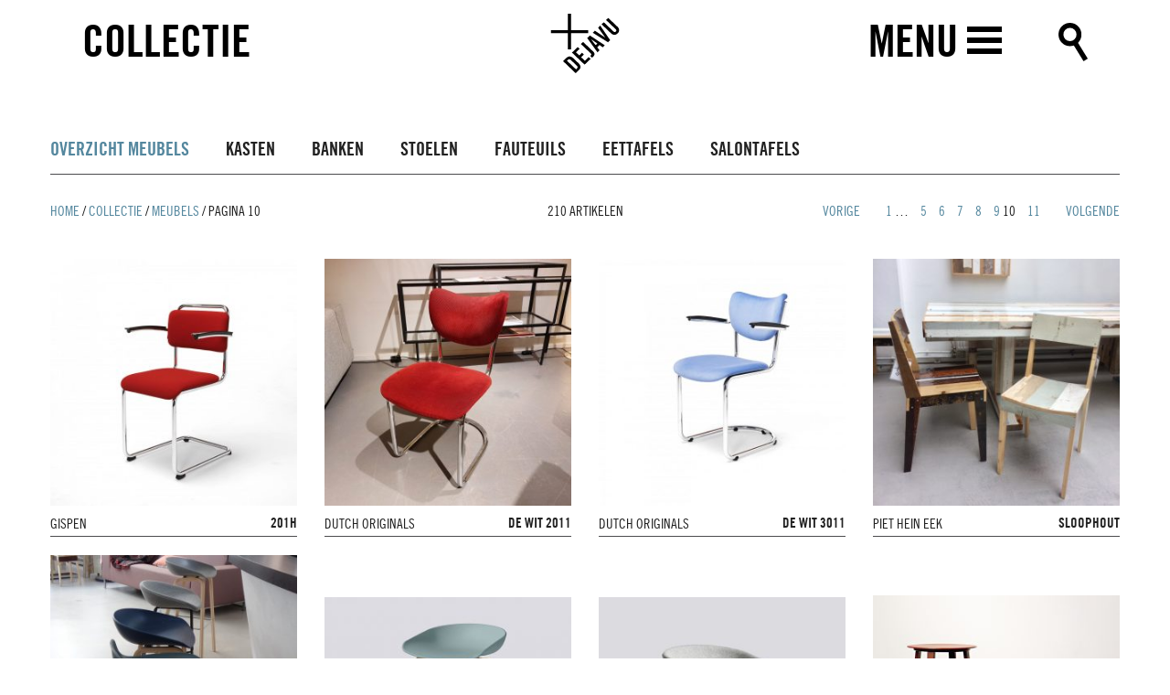

--- FILE ---
content_type: text/html; charset=UTF-8
request_url: https://www.dejavu.nl/collectie_cat/meubels/page/10/
body_size: 11488
content:
<!doctype html>
<!-- ################################### -->
<!-- ##### Project by:             ##### -->
<!-- #####                         ##### -->
<!-- ##### Dot Red webdevelopment  ##### -->
<!-- ##### www.dotred.nl           ##### -->
<!-- #####                         ##### -->
<!-- ##### Copyright 2026          ##### -->
<!-- ################################### -->
<html class="no-js" lang="nl-NL">
<head>
	<title>Meubels Archieven - Pagina 10 van 11 - Deja Vu</title>

	<meta charset="UTF-8"/>
	<meta http-equiv="X-UA-Compatible" content="IE=edge">

	<link rel="alternate" type="application/rss+xml" title="Deja Vu RSS2 Feed"
	      href="https://www.dejavu.nl/feed/"/>
	<link rel="pingback" href=""/>
	<meta name="viewport" content="width=device-width, initial-scale=1, minimal-ui">
	<meta name='robots' content='index, follow, max-image-preview:large, max-snippet:-1, max-video-preview:-1' />

	<!-- This site is optimized with the Yoast SEO plugin v26.7 - https://yoast.com/wordpress/plugins/seo/ -->
	<link rel="canonical" href="https://www.dejavu.nl/collectie_cat/meubels/page/10/" />
	<link rel="prev" href="https://www.dejavu.nl/collectie_cat/meubels/page/9/" />
	<link rel="next" href="https://www.dejavu.nl/collectie_cat/meubels/page/11/" />
	<meta property="og:locale" content="nl_NL" />
	<meta property="og:type" content="article" />
	<meta property="og:title" content="Meubels Archieven - Pagina 10 van 11 - Deja Vu" />
	<meta property="og:url" content="https://www.dejavu.nl/collectie_cat/meubels/" />
	<meta property="og:site_name" content="Deja Vu" />
	<meta name="twitter:card" content="summary_large_image" />
	<script type="application/ld+json" class="yoast-schema-graph">{"@context":"https://schema.org","@graph":[{"@type":"CollectionPage","@id":"https://www.dejavu.nl/collectie_cat/meubels/","url":"https://www.dejavu.nl/collectie_cat/meubels/page/10/","name":"Meubels Archieven - Pagina 10 van 11 - Deja Vu","isPartOf":{"@id":"https://www.dejavu.nl/#website"},"primaryImageOfPage":{"@id":"https://www.dejavu.nl/collectie_cat/meubels/page/10/#primaryimage"},"image":{"@id":"https://www.dejavu.nl/collectie_cat/meubels/page/10/#primaryimage"},"thumbnailUrl":"https://www.dejavu.nl/user-files/uploads/2017/03/meint-dv.jpg","breadcrumb":{"@id":"https://www.dejavu.nl/collectie_cat/meubels/page/10/#breadcrumb"},"inLanguage":"nl-NL"},{"@type":"ImageObject","inLanguage":"nl-NL","@id":"https://www.dejavu.nl/collectie_cat/meubels/page/10/#primaryimage","url":"https://www.dejavu.nl/user-files/uploads/2017/03/meint-dv.jpg","contentUrl":"https://www.dejavu.nl/user-files/uploads/2017/03/meint-dv.jpg","width":2560,"height":2560},{"@type":"BreadcrumbList","@id":"https://www.dejavu.nl/collectie_cat/meubels/page/10/#breadcrumb","itemListElement":[{"@type":"ListItem","position":1,"name":"Home","item":"https://www.dejavu.nl/"},{"@type":"ListItem","position":2,"name":"Collectie","item":"https://www.dejavu.nl/collectie/"},{"@type":"ListItem","position":3,"name":"Meubels"}]},{"@type":"WebSite","@id":"https://www.dejavu.nl/#website","url":"https://www.dejavu.nl/","name":"Deja Vu","description":"","potentialAction":[{"@type":"SearchAction","target":{"@type":"EntryPoint","urlTemplate":"https://www.dejavu.nl/?s={search_term_string}"},"query-input":{"@type":"PropertyValueSpecification","valueRequired":true,"valueName":"search_term_string"}}],"inLanguage":"nl-NL"}]}</script>
	<!-- / Yoast SEO plugin. -->


		<!-- This site uses the Google Analytics by MonsterInsights plugin v9.11.1 - Using Analytics tracking - https://www.monsterinsights.com/ -->
		<!-- Opmerking: MonsterInsights is momenteel niet geconfigureerd op deze site. De site eigenaar moet authenticeren met Google Analytics in de MonsterInsights instellingen scherm. -->
					<!-- No tracking code set -->
				<!-- / Google Analytics by MonsterInsights -->
		<style id='wp-img-auto-sizes-contain-inline-css' type='text/css'>
img:is([sizes=auto i],[sizes^="auto," i]){contain-intrinsic-size:3000px 1500px}
/*# sourceURL=wp-img-auto-sizes-contain-inline-css */
</style>
<style id='wp-block-library-inline-css' type='text/css'>
:root{--wp-block-synced-color:#7a00df;--wp-block-synced-color--rgb:122,0,223;--wp-bound-block-color:var(--wp-block-synced-color);--wp-editor-canvas-background:#ddd;--wp-admin-theme-color:#007cba;--wp-admin-theme-color--rgb:0,124,186;--wp-admin-theme-color-darker-10:#006ba1;--wp-admin-theme-color-darker-10--rgb:0,107,160.5;--wp-admin-theme-color-darker-20:#005a87;--wp-admin-theme-color-darker-20--rgb:0,90,135;--wp-admin-border-width-focus:2px}@media (min-resolution:192dpi){:root{--wp-admin-border-width-focus:1.5px}}.wp-element-button{cursor:pointer}:root .has-very-light-gray-background-color{background-color:#eee}:root .has-very-dark-gray-background-color{background-color:#313131}:root .has-very-light-gray-color{color:#eee}:root .has-very-dark-gray-color{color:#313131}:root .has-vivid-green-cyan-to-vivid-cyan-blue-gradient-background{background:linear-gradient(135deg,#00d084,#0693e3)}:root .has-purple-crush-gradient-background{background:linear-gradient(135deg,#34e2e4,#4721fb 50%,#ab1dfe)}:root .has-hazy-dawn-gradient-background{background:linear-gradient(135deg,#faaca8,#dad0ec)}:root .has-subdued-olive-gradient-background{background:linear-gradient(135deg,#fafae1,#67a671)}:root .has-atomic-cream-gradient-background{background:linear-gradient(135deg,#fdd79a,#004a59)}:root .has-nightshade-gradient-background{background:linear-gradient(135deg,#330968,#31cdcf)}:root .has-midnight-gradient-background{background:linear-gradient(135deg,#020381,#2874fc)}:root{--wp--preset--font-size--normal:16px;--wp--preset--font-size--huge:42px}.has-regular-font-size{font-size:1em}.has-larger-font-size{font-size:2.625em}.has-normal-font-size{font-size:var(--wp--preset--font-size--normal)}.has-huge-font-size{font-size:var(--wp--preset--font-size--huge)}.has-text-align-center{text-align:center}.has-text-align-left{text-align:left}.has-text-align-right{text-align:right}.has-fit-text{white-space:nowrap!important}#end-resizable-editor-section{display:none}.aligncenter{clear:both}.items-justified-left{justify-content:flex-start}.items-justified-center{justify-content:center}.items-justified-right{justify-content:flex-end}.items-justified-space-between{justify-content:space-between}.screen-reader-text{border:0;clip-path:inset(50%);height:1px;margin:-1px;overflow:hidden;padding:0;position:absolute;width:1px;word-wrap:normal!important}.screen-reader-text:focus{background-color:#ddd;clip-path:none;color:#444;display:block;font-size:1em;height:auto;left:5px;line-height:normal;padding:15px 23px 14px;text-decoration:none;top:5px;width:auto;z-index:100000}html :where(.has-border-color){border-style:solid}html :where([style*=border-top-color]){border-top-style:solid}html :where([style*=border-right-color]){border-right-style:solid}html :where([style*=border-bottom-color]){border-bottom-style:solid}html :where([style*=border-left-color]){border-left-style:solid}html :where([style*=border-width]){border-style:solid}html :where([style*=border-top-width]){border-top-style:solid}html :where([style*=border-right-width]){border-right-style:solid}html :where([style*=border-bottom-width]){border-bottom-style:solid}html :where([style*=border-left-width]){border-left-style:solid}html :where(img[class*=wp-image-]){height:auto;max-width:100%}:where(figure){margin:0 0 1em}html :where(.is-position-sticky){--wp-admin--admin-bar--position-offset:var(--wp-admin--admin-bar--height,0px)}@media screen and (max-width:600px){html :where(.is-position-sticky){--wp-admin--admin-bar--position-offset:0px}}

/*# sourceURL=wp-block-library-inline-css */
</style><style id='global-styles-inline-css' type='text/css'>
:root{--wp--preset--aspect-ratio--square: 1;--wp--preset--aspect-ratio--4-3: 4/3;--wp--preset--aspect-ratio--3-4: 3/4;--wp--preset--aspect-ratio--3-2: 3/2;--wp--preset--aspect-ratio--2-3: 2/3;--wp--preset--aspect-ratio--16-9: 16/9;--wp--preset--aspect-ratio--9-16: 9/16;--wp--preset--color--black: #000000;--wp--preset--color--cyan-bluish-gray: #abb8c3;--wp--preset--color--white: #ffffff;--wp--preset--color--pale-pink: #f78da7;--wp--preset--color--vivid-red: #cf2e2e;--wp--preset--color--luminous-vivid-orange: #ff6900;--wp--preset--color--luminous-vivid-amber: #fcb900;--wp--preset--color--light-green-cyan: #7bdcb5;--wp--preset--color--vivid-green-cyan: #00d084;--wp--preset--color--pale-cyan-blue: #8ed1fc;--wp--preset--color--vivid-cyan-blue: #0693e3;--wp--preset--color--vivid-purple: #9b51e0;--wp--preset--gradient--vivid-cyan-blue-to-vivid-purple: linear-gradient(135deg,rgb(6,147,227) 0%,rgb(155,81,224) 100%);--wp--preset--gradient--light-green-cyan-to-vivid-green-cyan: linear-gradient(135deg,rgb(122,220,180) 0%,rgb(0,208,130) 100%);--wp--preset--gradient--luminous-vivid-amber-to-luminous-vivid-orange: linear-gradient(135deg,rgb(252,185,0) 0%,rgb(255,105,0) 100%);--wp--preset--gradient--luminous-vivid-orange-to-vivid-red: linear-gradient(135deg,rgb(255,105,0) 0%,rgb(207,46,46) 100%);--wp--preset--gradient--very-light-gray-to-cyan-bluish-gray: linear-gradient(135deg,rgb(238,238,238) 0%,rgb(169,184,195) 100%);--wp--preset--gradient--cool-to-warm-spectrum: linear-gradient(135deg,rgb(74,234,220) 0%,rgb(151,120,209) 20%,rgb(207,42,186) 40%,rgb(238,44,130) 60%,rgb(251,105,98) 80%,rgb(254,248,76) 100%);--wp--preset--gradient--blush-light-purple: linear-gradient(135deg,rgb(255,206,236) 0%,rgb(152,150,240) 100%);--wp--preset--gradient--blush-bordeaux: linear-gradient(135deg,rgb(254,205,165) 0%,rgb(254,45,45) 50%,rgb(107,0,62) 100%);--wp--preset--gradient--luminous-dusk: linear-gradient(135deg,rgb(255,203,112) 0%,rgb(199,81,192) 50%,rgb(65,88,208) 100%);--wp--preset--gradient--pale-ocean: linear-gradient(135deg,rgb(255,245,203) 0%,rgb(182,227,212) 50%,rgb(51,167,181) 100%);--wp--preset--gradient--electric-grass: linear-gradient(135deg,rgb(202,248,128) 0%,rgb(113,206,126) 100%);--wp--preset--gradient--midnight: linear-gradient(135deg,rgb(2,3,129) 0%,rgb(40,116,252) 100%);--wp--preset--font-size--small: 13px;--wp--preset--font-size--medium: 20px;--wp--preset--font-size--large: 36px;--wp--preset--font-size--x-large: 42px;--wp--preset--spacing--20: 0.44rem;--wp--preset--spacing--30: 0.67rem;--wp--preset--spacing--40: 1rem;--wp--preset--spacing--50: 1.5rem;--wp--preset--spacing--60: 2.25rem;--wp--preset--spacing--70: 3.38rem;--wp--preset--spacing--80: 5.06rem;--wp--preset--shadow--natural: 6px 6px 9px rgba(0, 0, 0, 0.2);--wp--preset--shadow--deep: 12px 12px 50px rgba(0, 0, 0, 0.4);--wp--preset--shadow--sharp: 6px 6px 0px rgba(0, 0, 0, 0.2);--wp--preset--shadow--outlined: 6px 6px 0px -3px rgb(255, 255, 255), 6px 6px rgb(0, 0, 0);--wp--preset--shadow--crisp: 6px 6px 0px rgb(0, 0, 0);}:where(.is-layout-flex){gap: 0.5em;}:where(.is-layout-grid){gap: 0.5em;}body .is-layout-flex{display: flex;}.is-layout-flex{flex-wrap: wrap;align-items: center;}.is-layout-flex > :is(*, div){margin: 0;}body .is-layout-grid{display: grid;}.is-layout-grid > :is(*, div){margin: 0;}:where(.wp-block-columns.is-layout-flex){gap: 2em;}:where(.wp-block-columns.is-layout-grid){gap: 2em;}:where(.wp-block-post-template.is-layout-flex){gap: 1.25em;}:where(.wp-block-post-template.is-layout-grid){gap: 1.25em;}.has-black-color{color: var(--wp--preset--color--black) !important;}.has-cyan-bluish-gray-color{color: var(--wp--preset--color--cyan-bluish-gray) !important;}.has-white-color{color: var(--wp--preset--color--white) !important;}.has-pale-pink-color{color: var(--wp--preset--color--pale-pink) !important;}.has-vivid-red-color{color: var(--wp--preset--color--vivid-red) !important;}.has-luminous-vivid-orange-color{color: var(--wp--preset--color--luminous-vivid-orange) !important;}.has-luminous-vivid-amber-color{color: var(--wp--preset--color--luminous-vivid-amber) !important;}.has-light-green-cyan-color{color: var(--wp--preset--color--light-green-cyan) !important;}.has-vivid-green-cyan-color{color: var(--wp--preset--color--vivid-green-cyan) !important;}.has-pale-cyan-blue-color{color: var(--wp--preset--color--pale-cyan-blue) !important;}.has-vivid-cyan-blue-color{color: var(--wp--preset--color--vivid-cyan-blue) !important;}.has-vivid-purple-color{color: var(--wp--preset--color--vivid-purple) !important;}.has-black-background-color{background-color: var(--wp--preset--color--black) !important;}.has-cyan-bluish-gray-background-color{background-color: var(--wp--preset--color--cyan-bluish-gray) !important;}.has-white-background-color{background-color: var(--wp--preset--color--white) !important;}.has-pale-pink-background-color{background-color: var(--wp--preset--color--pale-pink) !important;}.has-vivid-red-background-color{background-color: var(--wp--preset--color--vivid-red) !important;}.has-luminous-vivid-orange-background-color{background-color: var(--wp--preset--color--luminous-vivid-orange) !important;}.has-luminous-vivid-amber-background-color{background-color: var(--wp--preset--color--luminous-vivid-amber) !important;}.has-light-green-cyan-background-color{background-color: var(--wp--preset--color--light-green-cyan) !important;}.has-vivid-green-cyan-background-color{background-color: var(--wp--preset--color--vivid-green-cyan) !important;}.has-pale-cyan-blue-background-color{background-color: var(--wp--preset--color--pale-cyan-blue) !important;}.has-vivid-cyan-blue-background-color{background-color: var(--wp--preset--color--vivid-cyan-blue) !important;}.has-vivid-purple-background-color{background-color: var(--wp--preset--color--vivid-purple) !important;}.has-black-border-color{border-color: var(--wp--preset--color--black) !important;}.has-cyan-bluish-gray-border-color{border-color: var(--wp--preset--color--cyan-bluish-gray) !important;}.has-white-border-color{border-color: var(--wp--preset--color--white) !important;}.has-pale-pink-border-color{border-color: var(--wp--preset--color--pale-pink) !important;}.has-vivid-red-border-color{border-color: var(--wp--preset--color--vivid-red) !important;}.has-luminous-vivid-orange-border-color{border-color: var(--wp--preset--color--luminous-vivid-orange) !important;}.has-luminous-vivid-amber-border-color{border-color: var(--wp--preset--color--luminous-vivid-amber) !important;}.has-light-green-cyan-border-color{border-color: var(--wp--preset--color--light-green-cyan) !important;}.has-vivid-green-cyan-border-color{border-color: var(--wp--preset--color--vivid-green-cyan) !important;}.has-pale-cyan-blue-border-color{border-color: var(--wp--preset--color--pale-cyan-blue) !important;}.has-vivid-cyan-blue-border-color{border-color: var(--wp--preset--color--vivid-cyan-blue) !important;}.has-vivid-purple-border-color{border-color: var(--wp--preset--color--vivid-purple) !important;}.has-vivid-cyan-blue-to-vivid-purple-gradient-background{background: var(--wp--preset--gradient--vivid-cyan-blue-to-vivid-purple) !important;}.has-light-green-cyan-to-vivid-green-cyan-gradient-background{background: var(--wp--preset--gradient--light-green-cyan-to-vivid-green-cyan) !important;}.has-luminous-vivid-amber-to-luminous-vivid-orange-gradient-background{background: var(--wp--preset--gradient--luminous-vivid-amber-to-luminous-vivid-orange) !important;}.has-luminous-vivid-orange-to-vivid-red-gradient-background{background: var(--wp--preset--gradient--luminous-vivid-orange-to-vivid-red) !important;}.has-very-light-gray-to-cyan-bluish-gray-gradient-background{background: var(--wp--preset--gradient--very-light-gray-to-cyan-bluish-gray) !important;}.has-cool-to-warm-spectrum-gradient-background{background: var(--wp--preset--gradient--cool-to-warm-spectrum) !important;}.has-blush-light-purple-gradient-background{background: var(--wp--preset--gradient--blush-light-purple) !important;}.has-blush-bordeaux-gradient-background{background: var(--wp--preset--gradient--blush-bordeaux) !important;}.has-luminous-dusk-gradient-background{background: var(--wp--preset--gradient--luminous-dusk) !important;}.has-pale-ocean-gradient-background{background: var(--wp--preset--gradient--pale-ocean) !important;}.has-electric-grass-gradient-background{background: var(--wp--preset--gradient--electric-grass) !important;}.has-midnight-gradient-background{background: var(--wp--preset--gradient--midnight) !important;}.has-small-font-size{font-size: var(--wp--preset--font-size--small) !important;}.has-medium-font-size{font-size: var(--wp--preset--font-size--medium) !important;}.has-large-font-size{font-size: var(--wp--preset--font-size--large) !important;}.has-x-large-font-size{font-size: var(--wp--preset--font-size--x-large) !important;}
/*# sourceURL=global-styles-inline-css */
</style>

<style id='classic-theme-styles-inline-css' type='text/css'>
/*! This file is auto-generated */
.wp-block-button__link{color:#fff;background-color:#32373c;border-radius:9999px;box-shadow:none;text-decoration:none;padding:calc(.667em + 2px) calc(1.333em + 2px);font-size:1.125em}.wp-block-file__button{background:#32373c;color:#fff;text-decoration:none}
/*# sourceURL=/wp-includes/css/classic-themes.min.css */
</style>
<link rel='stylesheet' id='app-css' href='https://www.dejavu.nl/user-files/themes/dejavu/dist/css/app.min.css?ver=1521655971' type='text/css' media='all' />
<script type="text/javascript" src="https://www.dejavu.nl/user-files/themes/dejavu/js/lib/modernizr.min.js?ver=1.0.0" id="modernizr-js"></script>
<link rel="https://api.w.org/" href="https://www.dejavu.nl/wp-json/" /><link rel="icon" href="https://www.dejavu.nl/user-files/uploads/2017/06/cropped-dejavu-favicon-32x32.png" sizes="32x32" />
<link rel="icon" href="https://www.dejavu.nl/user-files/uploads/2017/06/cropped-dejavu-favicon-192x192.png" sizes="192x192" />
<link rel="apple-touch-icon" href="https://www.dejavu.nl/user-files/uploads/2017/06/cropped-dejavu-favicon-180x180.png" />
<meta name="msapplication-TileImage" content="https://www.dejavu.nl/user-files/uploads/2017/06/cropped-dejavu-favicon-270x270.png" />
</head>
<body itemscope itemtype="http://schema.org/WebPage" class="archive paged tax-collectie_cat term-meubels term-2 paged-10 wp-theme-dejavu">
<div id="ss-container">
	<a href="" class="back-to-top circle-arrow up"></a>
	<nav role="navigation" id="main-nav">
		<a href="" class="burger close toggle-main-nav"></a>
		<form role="search" method="get" class="search-form" action="https://www.dejavu.nl/">
	<input type="search" class="search-field"
	       placeholder="Zoek op product of merk"
	       value="" name="s"
	       title="Zoek op product of merk"/>
	<button type="submit" class="search-submit"></button>
</form>		<ul class="menu">
			<li class="menu-sizer medium-6 hidden"></li>
			<li id="nav-menu-item-626" class="main-menu-item  menu-item-even menu-item-depth-0 menu-item menu-item-type-post_type menu-item-object-page menu-item-home masonry-block"><a href="https://www.dejavu.nl/" class="menu-link main-menu-link">Home</a></li>
<li id="nav-menu-item-171" class="main-menu-item  menu-item-even menu-item-depth-0 menu-item menu-item-type-post_type menu-item-object-page menu-item-home current-menu-ancestor current-menu-parent current_page_parent current_page_ancestor menu-item-has-children masonry-block"><a href="https://www.dejavu.nl/" class="menu-link main-menu-link">Collectie</a>
<ul class="sub-menu">
	<li id="nav-menu-item-113" class="sub-menu-item  menu-item-odd menu-item-depth-1 menu-item menu-item-type-taxonomy menu-item-object-collectie_cat current-menu-item"><a href="https://www.dejavu.nl/collectie_cat/meubels/" class="menu-link sub-menu-link">Meubels</a></li>
	<li id="nav-menu-item-114" class="sub-menu-item  menu-item-odd menu-item-depth-1 menu-item menu-item-type-taxonomy menu-item-object-collectie_cat"><a href="https://www.dejavu.nl/collectie_cat/verlichting/" class="menu-link sub-menu-link">Verlichting</a></li>
	<li id="nav-menu-item-115" class="sub-menu-item  menu-item-odd menu-item-depth-1 menu-item menu-item-type-taxonomy menu-item-object-collectie_cat"><a href="https://www.dejavu.nl/collectie_cat/karpetten/" class="menu-link sub-menu-link">Karpetten</a></li>
	<li id="nav-menu-item-116" class="sub-menu-item  menu-item-odd menu-item-depth-1 menu-item menu-item-type-taxonomy menu-item-object-collectie_cat"><a href="https://www.dejavu.nl/collectie_cat/accessoriescadeaus/" class="menu-link sub-menu-link">Accessoires</a></li>
	<li id="nav-menu-item-117" class="sub-menu-item  menu-item-odd menu-item-depth-1 menu-item menu-item-type-taxonomy menu-item-object-collectie_cat"><a href="https://www.dejavu.nl/collectie_cat/sieraden/" class="menu-link sub-menu-link">Sieraden</a></li>
	<li id="nav-menu-item-118" class="sub-menu-item  menu-item-odd menu-item-depth-1 menu-item menu-item-type-taxonomy menu-item-object-collectie_cat"><a href="https://www.dejavu.nl/collectie_cat/nieuw/" class="menu-link sub-menu-link">Nieuw</a></li>
	<li id="nav-menu-item-120" class="sub-menu-item  menu-item-odd menu-item-depth-1 menu-item menu-item-type-taxonomy menu-item-object-collectie_cat"><a href="https://www.dejavu.nl/collectie_cat/sale/" class="menu-link sub-menu-link">Sale</a></li>
	<li id="nav-menu-item-119" class="sub-menu-item  menu-item-odd menu-item-depth-1 menu-item menu-item-type-taxonomy menu-item-object-collectie_cat"><a href="https://www.dejavu.nl/collectie_cat/actie/" class="menu-link sub-menu-link">Acties</a></li>
</ul>
</li>
<li id="nav-menu-item-50" class="main-menu-item  menu-item-even menu-item-depth-0 menu-item menu-item-type-post_type menu-item-object-page menu-item-has-children masonry-block"><a href="https://www.dejavu.nl/over-ons/" class="menu-link main-menu-link">Over ons</a>
<ul class="sub-menu">
	<li id="nav-menu-item-41" class="sub-menu-item  menu-item-odd menu-item-depth-1 menu-item menu-item-type-post_type menu-item-object-page"><a href="https://www.dejavu.nl/over-ons/de-winkel/" class="menu-link sub-menu-link"><strong>De winkel</strong></a></li>
	<li id="nav-menu-item-39" class="sub-menu-item  menu-item-odd menu-item-depth-1 menu-item menu-item-type-post_type menu-item-object-page"><a href="https://www.dejavu.nl/advies/" class="menu-link sub-menu-link"><strong>interieuradvies</strong></a></li>
	<li id="nav-menu-item-2808" class="sub-menu-item  menu-item-odd menu-item-depth-1 menu-item menu-item-type-post_type menu-item-object-page"><a href="https://www.dejavu.nl/over-ons/prijzen/" class="menu-link sub-menu-link"><strong>Prijzen</strong></a></li>
	<li id="nav-menu-item-564" class="sub-menu-item  menu-item-odd menu-item-depth-1 menu-item menu-item-type-post_type menu-item-object-page"><a href="https://www.dejavu.nl/over-ons/cadeaubon/" class="menu-link sub-menu-link"><strong>Cadeaubon</strong></a></li>
	<li id="nav-menu-item-45" class="sub-menu-item  menu-item-odd menu-item-depth-1 menu-item menu-item-type-post_type menu-item-object-page"><a href="https://www.dejavu.nl/over-ons/openingstijden/" class="menu-link sub-menu-link"><strong>openingstijden</strong></a></li>
	<li id="nav-menu-item-40" class="sub-menu-item  menu-item-odd menu-item-depth-1 menu-item menu-item-type-post_type menu-item-object-page"><a href="https://www.dejavu.nl/over-ons/contact/" class="menu-link sub-menu-link"><strong>Contact</strong></a></li>
	<li id="nav-menu-item-46" class="sub-menu-item  menu-item-odd menu-item-depth-1 menu-item menu-item-type-post_type menu-item-object-page"><a href="https://www.dejavu.nl/over-ons/vacatures/" class="menu-link sub-menu-link"><strong>Vacatures</strong></a></li>
</ul>
</li>
<li id="nav-menu-item-44" class="main-menu-item  menu-item-even menu-item-depth-0 menu-item menu-item-type-post_type menu-item-object-page menu-item-has-children masonry-block"><a href="https://www.dejavu.nl/nieuws/" class="menu-link main-menu-link">Nieuws</a>
<ul class="sub-menu">
	<li id="nav-menu-item-56" class="sub-menu-item  menu-item-odd menu-item-depth-1 menu-item menu-item-type-post_type menu-item-object-page"><a href="https://www.dejavu.nl/nieuws/nieuwsbrief/" class="menu-link sub-menu-link"><strong>Nieuws</strong>brief</a></li>
	<li id="nav-menu-item-58" class="sub-menu-item  menu-item-odd menu-item-depth-1 menu-item menu-item-type-custom menu-item-object-custom"><a target="_blank" href="https://www.facebook.com/dejavunijmegen" class="menu-link sub-menu-link">Facebook</a></li>
</ul>
</li>
<li id="nav-menu-item-108" class="main-menu-item  menu-item-even menu-item-depth-0 menu-item menu-item-type-post_type menu-item-object-page masonry-block"><a href="https://www.dejavu.nl/over-ons/merkenoverzicht/" class="menu-link main-menu-link">Merken</a></li>
		</ul>
	</nav>
	<header id="page-header">
		<div class="clearfix">
			<div class="columns">
				<nav role="navigation">
					<a href="https://www.dejavu.nl/" id="logo">
						<svg xmlns="http://www.w3.org/2000/svg" viewBox="0 0 498.4 434.5"><defs><style>.dejavu-logo{fill:#fff}</style></defs><path id="XMLID_25_" class="dejavu-logo" d="M147.4 141.5h124.5v-21.9H147.4V0h-22.8v119.6L0 119.5v21.9h124.6V261h22.8V141.5zm178.9 88.4l-33.2-43.8.3-.2 45.6 31.8-12.7 12.2zm29 37.6l-17.6-22.2 17.3-16.6 23.1 16.8 15.3-14.6L284.7 159l-19.6 18.8L340 282.1l15.3-14.6zm-67.8 41.1l13.7 13.2 5.2-5c17.4-16.7 14.2-28.8 2.5-40l-73.5-70.5-15.8 15.1 71.7 68.8c5.1 4.9 5.5 9.4-.6 15.3l-3.2 3.1zm-41.4 63.7l44-42.2-13.7-13.2-28.3 27.1-26.9-25.9 20.3-19.5-13.7-13.2-20.4 19.5-23.6-22.7 26.4-25.4-13.7-13.2-42.2 40.5 91.8 88.2zm98.1-270.4l52.2 72.1-.2.2-75.1-50.1-15.5 14.9 111 69.7 15.8-15.1L359.8 87l-15.6 14.9zM89.5 346.4l91.8 88.1 23.4-22.5c16.3-15.6 16-32.5-2.8-50.5l-36.3-34.9c-18.8-18.1-36.3-18.3-52.6-2.7l-23.5 22.5zm94.5 60.5l-65.8-63.2 5.5-5.3c8.4-8 14.5-7.8 24.2 1.5l40.2 38.6c9.7 9.3 9.9 15.1 1.5 23.2l-5.6 5.2zM369.8 77.3l68.7 65.9c15.8 15.1 33.6 14.6 48.6.2s15.5-31.5-.2-46.6l-68.7-65.9L402.4 46l69.3 66.5c6.7 6.5 7.4 12.2 1.6 17.7-5.7 5.5-11.7 4.9-18.5-1.6l-69.3-66.5-15.7 15.2z"/></svg>					</a>
				</nav>
			</div>
			<div class="columns medium-6 show-for-medium-up">
				<div class="toggle-collection-nav inline-block">
					<a href="" class="nav-title">Collectie</a>
					<div id="collection-nav">
						<ul id="menu-collectie-menu" class="menu"><li id="menu-item-186" class="margin-bottom menu-item menu-item-type-post_type_archive menu-item-object-collectie menu-item-186"><a href="https://www.dejavu.nl/collectie/">Toon Alles</a></li>
<li id="menu-item-173" class="menu-item menu-item-type-taxonomy menu-item-object-collectie_cat current-menu-item menu-item-has-children menu-item-173"><a href="https://www.dejavu.nl/collectie_cat/meubels/" aria-current="page">Meubels</a>
<ul class="sub-menu">
	<li id="menu-item-178" class="menu-item menu-item-type-taxonomy menu-item-object-collectie_cat menu-item-178"><a href="https://www.dejavu.nl/collectie_cat/kasten/">Kasten</a></li>
	<li id="menu-item-179" class="menu-item menu-item-type-taxonomy menu-item-object-collectie_cat menu-item-179"><a href="https://www.dejavu.nl/collectie_cat/banken/">Banken</a></li>
	<li id="menu-item-180" class="menu-item menu-item-type-taxonomy menu-item-object-collectie_cat menu-item-180"><a href="https://www.dejavu.nl/collectie_cat/stoelen/">Stoelen</a></li>
	<li id="menu-item-181" class="menu-item menu-item-type-taxonomy menu-item-object-collectie_cat menu-item-181"><a href="https://www.dejavu.nl/collectie_cat/fauteuils/">Fauteuils</a></li>
	<li id="menu-item-182" class="menu-item menu-item-type-taxonomy menu-item-object-collectie_cat menu-item-182"><a href="https://www.dejavu.nl/collectie_cat/eettafels/">Eettafels</a></li>
	<li id="menu-item-183" class="menu-item menu-item-type-taxonomy menu-item-object-collectie_cat menu-item-183"><a href="https://www.dejavu.nl/collectie_cat/salontafels/">Salontafels</a></li>
</ul>
</li>
<li id="menu-item-174" class="menu-item menu-item-type-taxonomy menu-item-object-collectie_cat menu-item-174"><a href="https://www.dejavu.nl/collectie_cat/verlichting/">Verlichting</a></li>
<li id="menu-item-175" class="menu-item menu-item-type-taxonomy menu-item-object-collectie_cat menu-item-175"><a href="https://www.dejavu.nl/collectie_cat/karpetten/">Karpetten</a></li>
<li id="menu-item-176" class="menu-item menu-item-type-taxonomy menu-item-object-collectie_cat menu-item-has-children menu-item-176"><a href="https://www.dejavu.nl/collectie_cat/accessoriescadeaus/">Accessoires</a>
<ul class="sub-menu">
	<li id="menu-item-3160" class="menu-item menu-item-type-taxonomy menu-item-object-collectie_cat menu-item-3160"><a href="https://www.dejavu.nl/collectie_cat/etendrinken/">eten/drinken</a></li>
	<li id="menu-item-3162" class="menu-item menu-item-type-taxonomy menu-item-object-collectie_cat menu-item-3162"><a href="https://www.dejavu.nl/collectie_cat/vazen/">vazen</a></li>
	<li id="menu-item-3163" class="menu-item menu-item-type-taxonomy menu-item-object-collectie_cat menu-item-3163"><a href="https://www.dejavu.nl/collectie_cat/kandelaars/">kandelaars</a></li>
	<li id="menu-item-3161" class="menu-item menu-item-type-taxonomy menu-item-object-collectie_cat menu-item-3161"><a href="https://www.dejavu.nl/collectie_cat/klokken/">klokken</a></li>
	<li id="menu-item-3166" class="menu-item menu-item-type-taxonomy menu-item-object-collectie_cat menu-item-3166"><a href="https://www.dejavu.nl/collectie_cat/textiel/">textiel</a></li>
	<li id="menu-item-3165" class="menu-item menu-item-type-taxonomy menu-item-object-collectie_cat menu-item-3165"><a href="https://www.dejavu.nl/collectie_cat/tassen/">tassen</a></li>
	<li id="menu-item-3164" class="menu-item menu-item-type-taxonomy menu-item-object-collectie_cat menu-item-3164"><a href="https://www.dejavu.nl/collectie_cat/wanddecoratie-accessories-cadeaus/">wanddeco</a></li>
	<li id="menu-item-3167" class="menu-item menu-item-type-taxonomy menu-item-object-collectie_cat menu-item-3167"><a href="https://www.dejavu.nl/collectie_cat/divers/">cadeaus divers</a></li>
</ul>
</li>
<li id="menu-item-177" class="menu-item menu-item-type-taxonomy menu-item-object-collectie_cat menu-item-has-children menu-item-177"><a href="https://www.dejavu.nl/collectie_cat/sieraden/">Sieraden</a>
<ul class="sub-menu">
	<li id="menu-item-3168" class="menu-item menu-item-type-taxonomy menu-item-object-collectie_cat menu-item-3168"><a href="https://www.dejavu.nl/collectie_cat/colliers/">Sieraden</a></li>
	<li id="menu-item-3169" class="menu-item menu-item-type-taxonomy menu-item-object-collectie_cat menu-item-3169"><a href="https://www.dejavu.nl/collectie_cat/horloges/">horloges</a></li>
</ul>
</li>
<li id="menu-item-3159" class="menu-item menu-item-type-taxonomy menu-item-object-collectie_cat menu-item-3159"><a href="https://www.dejavu.nl/collectie_cat/nieuw/">Nieuw</a></li>
<li id="menu-item-3158" class="menu-item menu-item-type-taxonomy menu-item-object-collectie_cat menu-item-3158"><a href="https://www.dejavu.nl/collectie_cat/sale/">Sale</a></li>
<li id="menu-item-3157" class="menu-item menu-item-type-taxonomy menu-item-object-collectie_cat menu-item-3157"><a href="https://www.dejavu.nl/collectie_cat/actie/">Acties</a></li>
<li id="menu-item-3113" class="menu-item menu-item-type-post_type menu-item-object-page menu-item-3113"><a href="https://www.dejavu.nl/over-ons/merkenoverzicht/">Merken</a></li>
</ul>					</div>
				</div>
			</div>
			<div class="columns medium-5 text-right">
				<a href="" class="nav-title toggle-main-nav">Menu<span class="burger-bg"><span
							class="burger"></span></span></a>
			</div>
			<div class="columns medium-1 text-right show-for-medium-up">
				<a href="" class="toggle-main-nav icon-search">
					<svg xmlns="http://www.w3.org/2000/svg" width="32.1" height="41.6" viewBox="0 0 32.1 41.6"><style>.st0{fill:none;stroke:#fff;stroke-width:5.4}.st1{fill:#fff}</style><circle id="XMLID_18_" class="st0 stroke-black" cx="12.6" cy="12.6" r="9.9"/><path id="XMLID_17_" transform="scale(-1) rotate(57.999 53.926 -42.223)" class="st1 fill-black" d="M11.3 27.2h24.3v5.4H11.3z"/></svg>				</a>
			</div>
		</div>
	</header>
	<div id="site-container">
		<div class="relative">
			<div id="content" data-body-classes="archive paged tax-collectie_cat term-meubels term-2 paged-10 wp-theme-dejavu">
										<div class="child-cat"></div>
									<main role="main">
<div class="row">
	<div class="columns">
		<div id="title-bar">
			<ul id="cat-nav" class="clearfix">
										<li class="parent-cat"><a
								href="https://www.dejavu.nl/collectie_cat/meubels/">Overzicht Meubels</a>
						</li>
											<li class="cat-item cat-item-12"><a href="https://www.dejavu.nl/collectie_cat/kasten/">Kasten</a>
</li>
	<li class="cat-item cat-item-13"><a href="https://www.dejavu.nl/collectie_cat/banken/">Banken</a>
</li>
	<li class="cat-item cat-item-14"><a href="https://www.dejavu.nl/collectie_cat/stoelen/">Stoelen</a>
</li>
	<li class="cat-item cat-item-15"><a href="https://www.dejavu.nl/collectie_cat/fauteuils/">Fauteuils</a>
</li>
	<li class="cat-item cat-item-16"><a href="https://www.dejavu.nl/collectie_cat/eettafels/">Eettafels</a>
</li>
	<li class="cat-item cat-item-17"><a href="https://www.dejavu.nl/collectie_cat/salontafels/">Salontafels</a>
</li>
			</ul>
		</div>
	</div>
</div>
<div class="row">
	<div class="columns medium-6 large-5">
		<div id="breadcrumb">
			
<p id="breadcrumbs"><span><span><a href="https://www.dejavu.nl/">Home</a></span> / <span><a href="https://www.dejavu.nl/collectie/">Collectie</a></span> / <span><a href="https://www.dejavu.nl/collectie_cat/meubels/">Meubels</a></span> / <span class="breadcrumb_last" aria-current="page">Pagina 10</span></span></p>
</div>	</div>
	<div class="columns medium-6 large-2 text-right large-text-center found-posts show-for-medium-up">
		210 Artikelen	</div>
	<div class="columns large-5 text-right found-posts show-for-large-up">
		<ul class='pagination'>
	<li><a class="prev" href="https://www.dejavu.nl/collectie_cat/meubels/page/9/">Vorige</a></li>
	<li><a class="" href="https://www.dejavu.nl/collectie_cat/meubels/page/1/">1</a></li>
	<li><span class=" dots">&hellip;</a></li>
	<li><a class="" href="https://www.dejavu.nl/collectie_cat/meubels/page/5/">5</a></li>
	<li><a class="" href="https://www.dejavu.nl/collectie_cat/meubels/page/6/">6</a></li>
	<li><a class="" href="https://www.dejavu.nl/collectie_cat/meubels/page/7/">7</a></li>
	<li><a class="" href="https://www.dejavu.nl/collectie_cat/meubels/page/8/">8</a></li>
	<li><a class="" href="https://www.dejavu.nl/collectie_cat/meubels/page/9/">9</a></li>
	<li><span aria-current="page" class=" current">10</a></li>
	<li><a class="" href="https://www.dejavu.nl/collectie_cat/meubels/page/11/">11</a></li>
	<li><a class="next" href="https://www.dejavu.nl/collectie_cat/meubels/page/11/">Volgende</a></li>
</ul>
	</div>
</div>
<div class="collection-feed">
	<div class="row">
						<div class="columns medium-4 large-3 end collection-block">
					<article class="post-1485 collectie type-collectie status-publish has-post-thumbnail hentry collectie_cat-stoelen merk-gispen" itemscope itemtype="http://schema.org/Product">
						<a href="https://www.dejavu.nl/collectie/stoel-201h/" itemprop="url" class="fancybox no-address">
							<div class="scale-image">
								<div class="image-container itc-container itc-751f15dc17ef358c85f940aaa6bb342c"><img class="lazy-load" src="[data-uri]" data-interchange="[https://www.dejavu.nl/user-files/uploads/cache/Gispen-classics_Gispen-201H_dejavu-nae5jwa633vhi83j9ddp2r21q6d1m2oxrubu2wj6bc.jpeg, (default)]" alt="stoel <strong>201h</strong>" itemprop="image" /></div><style>.itc-container{position:relative;width:100%;display:block;}.itc-container img{position:absolute;left:0;top:0;width:100%;height:100%;}.grid-small .itc-751f15dc17ef358c85f940aaa6bb342c{padding-bottom:100%;}</style>							</div>
						</a>
						<header class="row">
							<div class="columns medium-7">
								<span class="brand"
								      itemprop="brand">Gispen</span>
							</div>
							<div class="columns medium-5 text-right">
								<h1 itemprop="name">201h</h1>
							</div>
						</header>
					</article>
				</div>
								<div class="columns medium-4 large-3 end collection-block">
					<article class="post-340 collectie type-collectie status-publish has-post-thumbnail hentry collectie_cat-stoelen collectie_cat-sale merk-dutch-originals" itemscope itemtype="http://schema.org/Product">
						<a href="https://www.dejavu.nl/collectie/wit-201-stoel/" itemprop="url" class="fancybox no-address">
							<div class="scale-image">
								<div class="image-container itc-container itc-751f15dc17ef358c85f940aaa6bb342c"><img class="lazy-load" src="[data-uri]" data-interchange="[https://www.dejavu.nl/user-files/uploads/cache/de-wit-2011-qyn7jxcpyvs2uod8c3xwggrtymw40y9dg1yjcnnnp4.jpg, (default)]" alt="stoel <strong>de wit 2011</strong>" itemprop="image" /></div><style>.grid-small .itc-751f15dc17ef358c85f940aaa6bb342c{padding-bottom:100%;}</style>							</div>
						</a>
						<header class="row">
							<div class="columns medium-7">
								<span class="brand"
								      itemprop="brand">Dutch Originals</span>
							</div>
							<div class="columns medium-5 text-right">
								<h1 itemprop="name">de wit 2011</h1>
							</div>
						</header>
					</article>
				</div>
								<div class="columns medium-4 large-3 end collection-block">
					<article class="post-339 collectie type-collectie status-publish has-post-thumbnail hentry collectie_cat-stoelen merk-dutch-originals" itemscope itemtype="http://schema.org/Product">
						<a href="https://www.dejavu.nl/collectie/wit-3011-stoel/" itemprop="url" class="fancybox no-address">
							<div class="scale-image">
								<div class="image-container itc-container itc-751f15dc17ef358c85f940aaa6bb342c"><img class="lazy-load" src="[data-uri]" data-interchange="[https://www.dejavu.nl/user-files/uploads/cache/De-Wit_stoel_3011-nae5dre3h1h3pv0e37wdassq4mlsd7c0lh0qavmoxk.jpeg, (default)]" alt="stoel <strong>De Wit 3011</strong>" itemprop="image" /></div><style>.grid-small .itc-751f15dc17ef358c85f940aaa6bb342c{padding-bottom:100%;}</style>							</div>
						</a>
						<header class="row">
							<div class="columns medium-7">
								<span class="brand"
								      itemprop="brand">Dutch Originals</span>
							</div>
							<div class="columns medium-5 text-right">
								<h1 itemprop="name">De Wit 3011</h1>
							</div>
						</header>
					</article>
				</div>
								<div class="columns medium-4 large-3 end collection-block">
					<article class="post-1433 collectie type-collectie status-publish has-post-thumbnail hentry collectie_cat-stoelen merk-piet-hein-eek" itemscope itemtype="http://schema.org/Product">
						<a href="https://www.dejavu.nl/collectie/stoel-sloophout/" itemprop="url" class="fancybox no-address">
							<div class="scale-image">
								<div class="image-container itc-container itc-751f15dc17ef358c85f940aaa6bb342c"><img class="lazy-load" src="[data-uri]" data-interchange="[https://www.dejavu.nl/user-files/uploads/cache/PHE_sloophout-stoel_dejavu-oorzxbr3vboagl0idacrkc8kox2gv57zdng23ks69k.jpg, (default)]" alt="stoel <strong>stoel sloophout</strong>" itemprop="image" /></div><style>.grid-small .itc-751f15dc17ef358c85f940aaa6bb342c{padding-bottom:100%;}</style>							</div>
						</a>
						<header class="row">
							<div class="columns medium-7">
								<span class="brand"
								      itemprop="brand">Piet Hein Eek</span>
							</div>
							<div class="columns medium-5 text-right">
								<h1 itemprop="name">sloophout</h1>
							</div>
						</header>
					</article>
				</div>
								<div class="columns medium-4 large-3 end collection-block">
					<article class="post-4451 collectie type-collectie status-publish has-post-thumbnail hentry collectie_cat-stoelen" itemscope itemtype="http://schema.org/Product">
						<a href="https://www.dejavu.nl/collectie/barkruk/" itemprop="url" class="fancybox no-address">
							<div class="scale-image">
								<div class="image-container itc-container itc-b434ba57692f8e09c4f7cdbffb7322fe"><img class="lazy-load" src="[data-uri]" data-interchange="[https://www.dejavu.nl/user-files/uploads/cache/barkruk-barstool-divers_dejavu.-nqcloc4fkmy4kiwt0v7bup2gv5bhe2bavp3vdm16f4.jpg, (default)]" alt="barkruk" itemprop="image" /></div><style>.grid-small .itc-b434ba57692f8e09c4f7cdbffb7322fe{padding-bottom:117.33333333333%;}</style>							</div>
						</a>
						<header class="row">
							<div class="columns medium-7">
								<span class="brand"
								      itemprop="brand"></span>
							</div>
							<div class="columns medium-5 text-right">
								<h1 itemprop="name"></h1>
							</div>
						</header>
					</article>
				</div>
								<div class="columns medium-4 large-3 end collection-block">
					<article class="post-1482 collectie type-collectie status-publish has-post-thumbnail hentry collectie_cat-stoelen merk-hay" itemscope itemtype="http://schema.org/Product">
						<a href="https://www.dejavu.nl/collectie/stoel-about-a-stool/" itemprop="url" class="fancybox no-address">
							<div class="scale-image">
								<div class="image-container itc-container itc-751f15dc17ef358c85f940aaa6bb342c"><img class="lazy-load" src="[data-uri]" data-interchange="[https://www.dejavu.nl/user-files/uploads/cache/Hay_AAC39-barkruk-bekleed-6_dejavu-nqcmcb09ujrcmk3f286ufnbm6v6fo7gw6bzlxmhrco.jpg, (default)]" alt="barkruk <strong>about a stool</strong>" itemprop="image" /></div><style>.grid-small .itc-751f15dc17ef358c85f940aaa6bb342c{padding-bottom:100%;}</style>							</div>
						</a>
						<header class="row">
							<div class="columns medium-7">
								<span class="brand"
								      itemprop="brand">Hay</span>
							</div>
							<div class="columns medium-5 text-right">
								<h1 itemprop="name">AAS</h1>
							</div>
						</header>
					</article>
				</div>
								<div class="columns medium-4 large-3 end collection-block">
					<article class="post-4460 collectie type-collectie status-publish has-post-thumbnail hentry collectie_cat-stoelen merk-hay" itemscope itemtype="http://schema.org/Product">
						<a href="https://www.dejavu.nl/collectie/barkruk-aas-bekleed/" itemprop="url" class="fancybox no-address">
							<div class="scale-image">
								<div class="image-container itc-container itc-08c5da0d5ed0c209ca750828258d3de5"><img class="lazy-load" src="[data-uri]" data-interchange="[https://www.dejavu.nl/user-files/uploads/cache/Hay_AAC39-barkruk-bekleed-2_dejavu-nqcmc94lgvorzc65d7dlansp03fp8t9fi2omz2kjp4.jpg, (default)]" alt="barkruk <strong>AAS bekleed</strong>" itemprop="image" /></div><style>.grid-small .itc-08c5da0d5ed0c209ca750828258d3de5{padding-bottom:100%;}</style>							</div>
						</a>
						<header class="row">
							<div class="columns medium-7">
								<span class="brand"
								      itemprop="brand">Hay</span>
							</div>
							<div class="columns medium-5 text-right">
								<h1 itemprop="name">AAS</h1>
							</div>
						</header>
					</article>
				</div>
								<div class="columns medium-4 large-3 end collection-block">
					<article class="post-1480 collectie type-collectie status-publish has-post-thumbnail hentry collectie_cat-stoelen merk-hay" itemscope itemtype="http://schema.org/Product">
						<a href="https://www.dejavu.nl/collectie/stoel-revolver/" itemprop="url" class="fancybox no-address">
							<div class="scale-image">
								<div class="image-container itc-container itc-647ea9c555165517b487b9c4edc04dd8"><img class="lazy-load" src="[data-uri]" data-interchange="[https://www.dejavu.nl/user-files/uploads/cache/Hay_Revolver-Stool-1_dejavu-nae5kt6iqb4iskrqx9ln00r6inuw3hbjkd5tvl6eae.jpeg, (default)]" alt="barkruk <strong>revolver</strong>" itemprop="image" /></div><style>.grid-small .itc-647ea9c555165517b487b9c4edc04dd8{padding-bottom:101%;}</style>							</div>
						</a>
						<header class="row">
							<div class="columns medium-7">
								<span class="brand"
								      itemprop="brand">Hay</span>
							</div>
							<div class="columns medium-5 text-right">
								<h1 itemprop="name">revolver</h1>
							</div>
						</header>
					</article>
				</div>
								<div class="columns medium-4 large-3 end collection-block">
					<article class="post-253 collectie type-collectie status-publish has-post-thumbnail hentry collectie_cat-salontafels collectie_cat-sale merk-tradition" itemscope itemtype="http://schema.org/Product">
						<a href="https://www.dejavu.nl/collectie/palette-table/" itemprop="url" class="fancybox no-address">
							<div class="scale-image">
								<div class="image-container itc-container itc-1ed0bdf4ae3c06963de7f34bec4d18c7"><img class="lazy-load" src="[data-uri]" data-interchange="[https://www.dejavu.nl/user-files/uploads/cache/Tradition_Palette-table-_Hayon_dejavu-e1478784139231-nae5io3r5w70cjvpfca8bk7dt2eskatjxro0iwcoe4.jpg, (default)]" alt="salontafel <strong>Palette</strong>" itemprop="image" /></div><style>.grid-small .itc-1ed0bdf4ae3c06963de7f34bec4d18c7{padding-bottom:98%;}</style>							</div>
						</a>
						<header class="row">
							<div class="columns medium-7">
								<span class="brand"
								      itemprop="brand">&amp; Tradition</span>
							</div>
							<div class="columns medium-5 text-right">
								<h1 itemprop="name">Palette</h1>
							</div>
						</header>
					</article>
				</div>
								<div class="columns medium-4 large-3 end collection-block">
					<article class="post-1210 collectie type-collectie status-publish has-post-thumbnail hentry collectie_cat-salontafels merk-treku" itemscope itemtype="http://schema.org/Product">
						<a href="https://www.dejavu.nl/collectie/salontafel-kabi/" itemprop="url" class="fancybox no-address">
							<div class="scale-image">
								<div class="image-container itc-container itc-d98cd8bca96010f80b341ee80e27c48e"><img class="lazy-load" src="[data-uri]" data-interchange="[https://www.dejavu.nl/user-files/uploads/cache/Treku_salontafel-Kabi_dejavu-nae5ylhaytzx2oquf84nkjik63wozo1tglm79oqi1s.jpg, (default)]" alt="salontafel <strong>kabi</strong>" itemprop="image" /></div><style>.grid-small .itc-d98cd8bca96010f80b341ee80e27c48e{padding-bottom:58.666666666667%;}</style>							</div>
						</a>
						<header class="row">
							<div class="columns medium-7">
								<span class="brand"
								      itemprop="brand">Treku</span>
							</div>
							<div class="columns medium-5 text-right">
								<h1 itemprop="name">kabi</h1>
							</div>
						</header>
					</article>
				</div>
								<div class="columns medium-4 large-3 end collection-block">
					<article class="post-1211 collectie type-collectie status-publish has-post-thumbnail hentry collectie_cat-salontafels merk-pastoe" itemscope itemtype="http://schema.org/Product">
						<a href="https://www.dejavu.nl/collectie/saontafel-tangled/" itemprop="url" class="fancybox no-address">
							<div class="scale-image">
								<div class="image-container itc-container itc-b551752ad182c2e03825657683e40072"><img class="lazy-load" src="[data-uri]" data-interchange="[https://www.dejavu.nl/user-files/uploads/cache/Spectrum_tangled-coffeetable._dejavu-nae5vkg0y1unnx583wzxjb139eu46s0ydlxvll861c.jpeg, (default)]" alt="<strong>tangled coffee table</strong>" itemprop="image" /></div><style>.grid-small .itc-b551752ad182c2e03825657683e40072{padding-bottom:56%;}</style>							</div>
						</a>
						<header class="row">
							<div class="columns medium-7">
								<span class="brand"
								      itemprop="brand">Pastoe</span>
							</div>
							<div class="columns medium-5 text-right">
								<h1 itemprop="name">tangled coffee table</h1>
							</div>
						</header>
					</article>
				</div>
								<div class="columns medium-4 large-3 end collection-block">
					<article class="post-1205 collectie type-collectie status-publish has-post-thumbnail hentry collectie_cat-salontafels merk-vitra" itemscope itemtype="http://schema.org/Product">
						<a href="https://www.dejavu.nl/collectie/bijzettafel-ltr/" itemprop="url" class="fancybox no-address">
							<div class="scale-image">
								<div class="image-container itc-container itc-8e1ea2ebd15d94654e3269b1f6a542dc"><img class="lazy-load" src="[data-uri]" data-interchange="[https://www.dejavu.nl/user-files/uploads/cache/Vitra_ltr-bijzettafel_dejavu-nae5zpwd4pj8xx44v7lm1rbdpodh6ni9y5o2wl2ks2.jpg, (default)]" alt="bijzettafel <strong>ltr</strong>" itemprop="image" /></div><style>.grid-small .itc-8e1ea2ebd15d94654e3269b1f6a542dc{padding-bottom:65.666666666667%;}</style>							</div>
						</a>
						<header class="row">
							<div class="columns medium-7">
								<span class="brand"
								      itemprop="brand">Vitra</span>
							</div>
							<div class="columns medium-5 text-right">
								<h1 itemprop="name">ltr</h1>
							</div>
						</header>
					</article>
				</div>
								<div class="columns medium-4 large-3 end collection-block">
					<article class="post-1231 collectie type-collectie status-publish has-post-thumbnail hentry collectie_cat-salontafels merk-gispen-today" itemscope itemtype="http://schema.org/Product">
						<a href="https://www.dejavu.nl/collectie/bijzettafel-gt971/" itemprop="url" class="fancybox no-address">
							<div class="scale-image">
								<div class="image-container itc-container itc-751f15dc17ef358c85f940aaa6bb342c"><img class="lazy-load" src="[data-uri]" data-interchange="[https://www.dejavu.nl/user-files/uploads/cache/GT-971-RH-grijs-768x768-1-q7r82h4eh4wzp7c7ezwqx20pnuamx1p6qrvtdnbp2w.jpg, (default)]" alt="bijzettafel <strong>gt 971</strong>" itemprop="image" /></div><style>.grid-small .itc-751f15dc17ef358c85f940aaa6bb342c{padding-bottom:100%;}</style>							</div>
						</a>
						<header class="row">
							<div class="columns medium-7">
								<span class="brand"
								      itemprop="brand">Gispen Today</span>
							</div>
							<div class="columns medium-5 text-right">
								<h1 itemprop="name">gt 971</h1>
							</div>
						</header>
					</article>
				</div>
								<div class="columns medium-4 large-3 end collection-block">
					<article class="post-1229 collectie type-collectie status-publish has-post-thumbnail hentry collectie_cat-salontafels merk-hay" itemscope itemtype="http://schema.org/Product">
						<a href="https://www.dejavu.nl/collectie/bijzettafel-dlm/" itemprop="url" class="fancybox no-address">
							<div class="scale-image">
								<div class="image-container itc-container itc-0a31a1052a09e443a5f3a0edc1da3c44"><img class="lazy-load" src="[data-uri]" data-interchange="[https://www.dejavu.nl/user-files/uploads/cache/Hay_bijzettafel_DLM_dejavu-nae5kjs4tyrnkh5eg5jdb34kkt57yia872mz2tkbu8.jpeg, (default)]" alt="bijzettafel <strong>dlm</strong>" itemprop="image" /></div><style>.grid-small .itc-0a31a1052a09e443a5f3a0edc1da3c44{padding-bottom:93.333333333333%;}</style>							</div>
						</a>
						<header class="row">
							<div class="columns medium-7">
								<span class="brand"
								      itemprop="brand">Hay</span>
							</div>
							<div class="columns medium-5 text-right">
								<h1 itemprop="name">dlm</h1>
							</div>
						</header>
					</article>
				</div>
								<div class="columns medium-4 large-3 end collection-block">
					<article class="post-1228 collectie type-collectie status-publish has-post-thumbnail hentry collectie_cat-salontafels merk-hay" itemscope itemtype="http://schema.org/Product">
						<a href="https://www.dejavu.nl/collectie/bijzettafel-slit/" itemprop="url" class="fancybox no-address">
							<div class="scale-image">
								<div class="image-container itc-container itc-751f15dc17ef358c85f940aaa6bb342c"><img class="lazy-load" src="[data-uri]" data-interchange="[https://www.dejavu.nl/user-files/uploads/cache/hay-slit-blauw-2-q4nurjxzldafmhv5zflvdgy6rmr37m2d78o0p65gvs.jpg, (default)]" alt="bijzettafel <strong>slit</strong>" itemprop="image" /></div><style>.grid-small .itc-751f15dc17ef358c85f940aaa6bb342c{padding-bottom:100%;}</style>							</div>
						</a>
						<header class="row">
							<div class="columns medium-7">
								<span class="brand"
								      itemprop="brand">Hay</span>
							</div>
							<div class="columns medium-5 text-right">
								<h1 itemprop="name">slit</h1>
							</div>
						</header>
					</article>
				</div>
								<div class="columns medium-4 large-3 end collection-block">
					<article class="post-1222 collectie type-collectie status-publish has-post-thumbnail hentry collectie_cat-salontafels merk-muuto" itemscope itemtype="http://schema.org/Product">
						<a href="https://www.dejavu.nl/collectie/salontafel-around/" itemprop="url" class="fancybox no-address">
							<div class="scale-image">
								<div class="image-container itc-container itc-747fb617b5b7acb12f1d2c2caff4e4da"><img class="lazy-load" src="[data-uri]" data-interchange="[https://www.dejavu.nl/user-files/uploads/cache/Muuto_around-coffee-table_dejavu-nae5p2e7oay9d0l72lttsg3bcgvpy57shfhz3ov8sc.jpeg, (default)]" alt="salontafel <strong>around table</strong>" itemprop="image" /></div><style>.grid-small .itc-747fb617b5b7acb12f1d2c2caff4e4da{padding-bottom:130%;}</style>							</div>
						</a>
						<header class="row">
							<div class="columns medium-7">
								<span class="brand"
								      itemprop="brand">Muuto</span>
							</div>
							<div class="columns medium-5 text-right">
								<h1 itemprop="name">around table</h1>
							</div>
						</header>
					</article>
				</div>
								<div class="columns medium-4 large-3 end collection-block">
					<article class="post-1230 collectie type-collectie status-publish has-post-thumbnail hentry collectie_cat-salontafels merk-hay" itemscope itemtype="http://schema.org/Product">
						<a href="https://www.dejavu.nl/collectie/bijzettafel-bella/" itemprop="url" class="fancybox no-address">
							<div class="scale-image">
								<div class="image-container itc-container itc-751f15dc17ef358c85f940aaa6bb342c"><img class="lazy-load" src="[data-uri]" data-interchange="[https://www.dejavu.nl/user-files/uploads/cache/Hay_bijzettafel-Bella_dejavu-o0bu8kf9oc8e799q70w7d5yos71ytfsp4adaudg14o.jpg, (default)]" alt="bijzettafel <strong>bella</strong>" itemprop="image" /></div><style>.grid-small .itc-751f15dc17ef358c85f940aaa6bb342c{padding-bottom:100%;}</style>							</div>
						</a>
						<header class="row">
							<div class="columns medium-7">
								<span class="brand"
								      itemprop="brand">Hay</span>
							</div>
							<div class="columns medium-5 text-right">
								<h1 itemprop="name">bella</h1>
							</div>
						</header>
					</article>
				</div>
								<div class="columns medium-4 large-3 end collection-block">
					<article class="post-1214 collectie type-collectie status-publish has-post-thumbnail hentry collectie_cat-salontafels collectie_cat-actie merk-artifort merk-pilat-pilat" itemscope itemtype="http://schema.org/Product">
						<a href="https://www.dejavu.nl/collectie/salontafel-meint/" itemprop="url" class="fancybox no-address">
							<div class="scale-image">
								<div class="image-container itc-container itc-751f15dc17ef358c85f940aaa6bb342c"><img class="lazy-load" src="[data-uri]" data-interchange="[https://www.dejavu.nl/user-files/uploads/cache/meint-dv-rciuiftp408ij262xqi71e9s1rew37ifyixbfbpl88.jpg, (default)]" alt="salontafel <strong>meint</strong>" itemprop="image" /></div><style>.grid-small .itc-751f15dc17ef358c85f940aaa6bb342c{padding-bottom:100%;}</style>							</div>
						</a>
						<header class="row">
							<div class="columns medium-7">
								<span class="brand"
								      itemprop="brand">Pilat &amp; Pilat</span>
							</div>
							<div class="columns medium-5 text-right">
								<h1 itemprop="name">15% korting</h1>
							</div>
						</header>
					</article>
				</div>
								<div class="columns medium-4 large-3 end collection-block">
					<article class="post-1227 collectie type-collectie status-publish has-post-thumbnail hentry collectie_cat-salontafels merk-hay" itemscope itemtype="http://schema.org/Product">
						<a href="https://www.dejavu.nl/collectie/bijzettafel-tray/" itemprop="url" class="fancybox no-address">
							<div class="scale-image">
								<div class="image-container itc-container itc-751f15dc17ef358c85f940aaa6bb342c"><img class="lazy-load" src="[data-uri]" data-interchange="[https://www.dejavu.nl/user-files/uploads/cache/hay-tray-table-small_dejavu-nov2rcl3fu18958h6qnlipvc90866i8rj37jmc4czc.jpg, (default)]" alt="bijzettafel <strong>tray</strong>" itemprop="image" /></div><style>.grid-small .itc-751f15dc17ef358c85f940aaa6bb342c{padding-bottom:100%;}</style>							</div>
						</a>
						<header class="row">
							<div class="columns medium-7">
								<span class="brand"
								      itemprop="brand">Hay</span>
							</div>
							<div class="columns medium-5 text-right">
								<h1 itemprop="name">tray</h1>
							</div>
						</header>
					</article>
				</div>
								<div class="columns medium-4 large-3 end collection-block">
					<article class="post-816 collectie type-collectie status-publish has-post-thumbnail hentry collectie_cat-meubels collectie_cat-fauteuils merk-montis" itemscope itemtype="http://schema.org/Product">
						<a href="https://www.dejavu.nl/collectie/fauteuil-enzo/" itemprop="url" class="fancybox no-address">
							<div class="scale-image">
								<div class="image-container itc-container itc-751f15dc17ef358c85f940aaa6bb342c"><img class="lazy-load" src="[data-uri]" data-interchange="[https://www.dejavu.nl/user-files/uploads/cache/enzo-orsetto-dv-qwpaeuplzru5yiq0edpqvd9wdqwuoardf6m0xqhtq0.jpg, (default)]" alt="fauteuil <strong>enzo</strong>" itemprop="image" /></div><style>.grid-small .itc-751f15dc17ef358c85f940aaa6bb342c{padding-bottom:100%;}</style>							</div>
						</a>
						<header class="row">
							<div class="columns medium-7">
								<span class="brand"
								      itemprop="brand">Montis</span>
							</div>
							<div class="columns medium-5 text-right">
								<h1 itemprop="name">enzo</h1>
							</div>
						</header>
					</article>
				</div>
					</div>
</div>
		<div class="row">
			<div class="columns">
				<div id="pagination">
					<ul class='pagination'>
	<li><a class="prev" href="https://www.dejavu.nl/collectie_cat/meubels/page/9/">Vorige</a></li>
	<li><a class="" href="https://www.dejavu.nl/collectie_cat/meubels/page/1/">1</a></li>
	<li><span class=" dots">&hellip;</a></li>
	<li><a class="" href="https://www.dejavu.nl/collectie_cat/meubels/page/5/">5</a></li>
	<li><a class="" href="https://www.dejavu.nl/collectie_cat/meubels/page/6/">6</a></li>
	<li><a class="" href="https://www.dejavu.nl/collectie_cat/meubels/page/7/">7</a></li>
	<li><a class="" href="https://www.dejavu.nl/collectie_cat/meubels/page/8/">8</a></li>
	<li><a class="" href="https://www.dejavu.nl/collectie_cat/meubels/page/9/">9</a></li>
	<li><span aria-current="page" class=" current">10</a></li>
	<li><a class="" href="https://www.dejavu.nl/collectie_cat/meubels/page/11/">11</a></li>
	<li><a class="next" href="https://www.dejavu.nl/collectie_cat/meubels/page/11/">Volgende</a></li>
</ul>
				</div>
			</div>
		</div>
		<footer id="page-footer">
	<div class="row show-for-medium-up">
		<div class="columns medium-6">
			<div class="image-container itc-container itc-133fd670161cbbe91574b5f7b7831831"><img class="lazy-load" src="[data-uri]" data-interchange="[https://www.dejavu.nl/user-files/uploads/cache/Vilaz-balmora-dv-rckc8uqn951a16hjinpn6t7x7ndqsa2zc5njwihyvu.jpg, (medium)]" alt="Vilaz balmora dv"  /></div><style>.grid-medium .itc-133fd670161cbbe91574b5f7b7831831{padding-bottom:46.491228070175%;}</style>		</div>
		<div class="columns medium-6">
			<div class="image-container itc-container itc-f5e4c1544fd43196298c5530c2bd301c"><img class="lazy-load" src="[data-uri]" data-interchange="[https://www.dejavu.nl/user-files/uploads/cache/tweede-dv2-qz5y3ds4uiqdj9ge7j0nc6f08f9ykgz8768saxaqca.jpg, (medium)]" alt="tweede dv2"  /></div><style>.grid-medium .itc-f5e4c1544fd43196298c5530c2bd301c{padding-bottom:46.491228070175%;}</style>		</div>
	</div>
	<div class="row mt5e">
		<div class="columns medium-6 large-2">
			<h3 class="header-uppercase header-36 header-bold">Contact</h3>
			<div class="unreset-css"><p><strong>DEJA VU</strong><br />
<strong> Houtstraat 57</strong><br />
<strong> 6511 JM Nijmegen</strong></p>
<p>t <a href="tel:0243239493">024 – 323 94 93</a></p>
<p><a href="mailto:info@dejavu.nl">info@dejavu.nl</a><br />
<a href="http://www.dejavu.nl">www.dejavu.nl</a></p>
</div>		</div>
		<div class="columns medium-6 large-4">
			<h3 class="header-uppercase header-36 header-bold">Openingstijden</h3>
			<div class="unreset-css"><p><strong>We ontvangen je graag bij Deja Vu!</strong></p>
<p><strong>Openingstijden:</strong></p>
<p>dinsdag t/m vrijdag van 10 – 17.30 uur<br />
zaterdag van 10 &#8211; 17 uur<br />
1e zondag van de maand van 13 – 17 uur (eerstvolgende: 1 februari)</p>
<p>&nbsp;</p>
<p>&nbsp;</p>
<p>&nbsp;</p>
<p>&nbsp;</p>
<p>&nbsp;</p>
<p>&nbsp;</p>
<p><strong> </strong></p>
<p>&nbsp;</p>
<p>&nbsp;</p>
<p><strong> </strong></p>
</div>		</div>
		<div class="columns medium-6 large-3">
			<h3 class="header-uppercase header-36 header-bold">Nieuwsbrief</h3>
			<div class="unreset-css"><p>Wil je op de hoogte blijven van bijzondere activiteiten en aanbiedingen? Geef je dan op voor onze Nieuwsbrief:</p>
</div>				<!--End mc_embed_signup-->
	<form action="//dejavu.us16.list-manage.com/subscribe/post?u=b33c58498ae1abe97134e9b99&amp;id=fb05a6a4a6" method="post" name="mc-embedded-subscribe-form" class="validate" target="_blank" novalidate>
		<div class="search-form nb-form">
			<input type="email" placeholder="Emailadres" value="" name="EMAIL" class="required email">
			<div style="position: absolute; left: -5000px;" aria-hidden="true"><input type="text" name="b_b33c58498ae1abe97134e9b99_fb05a6a4a6" tabindex="-1" value=""></div>
			<input type="submit"  name="subscribe" class="button" value="" />
		</div>
	</form>
		</div>
		<div class="columns medium-6 large-3">
			<h3 class="header-uppercase header-36 header-bold">Social</h3>
			<div class="unreset-css">
				<p>Volg ons ook online</p>
			</div>
			<ul class="social-media mt2e">
				<li><a href="https://www.facebook.com/dejavunijmegen" target="_blank"><span class="social-facebook"></span></a></li>								<li><a href="https://www.instagram.com/dejavunijmegen/" target="_blank"><span class="social-instagram"></span></a></li>			</ul>
		</div>
	</div>
	<div class="row mt3e">
		<div class="columns text-center">
			<img
				src="https://www.dejavu.nl/user-files/themes/dejavu/dist/svg/logo-footer.svg" alt="">
		</div>
	</div>
	<div class="row credits">
		<div class="columns medium-4 medium-offset-4 text-center">
			<div class="footer-nav">
				<ul id="menu-footermenu" class="menu"><li id="menu-item-72" class="menu-item menu-item-type-custom menu-item-object-custom menu-item-72"><a href="/">Dejavu.nl</a></li>
<li id="menu-item-71" class="menu-item menu-item-type-post_type menu-item-object-page menu-item-71"><a href="https://www.dejavu.nl/disclaimer/"><strong>Disclaimer</strong></a></li>
</ul>			</div>
		</div>
		<div class="columns medium-4 small-text-center medium-text-right">
			<div class="footer-nav">
				<ul>
					<li>Ontwerp <a href="http://www.marloesdelaat.nl" target="_blank">Marloes de Laat</a></li>
					<li>Code <a
							href="http://www.dotred.nl" target="_blank">Dot Red</a></li>
				</ul>
			</div>
		</div>
	</div>
</footer>
</div>
</main>

</div>
</div>
<script type="speculationrules">
{"prefetch":[{"source":"document","where":{"and":[{"href_matches":"/*"},{"not":{"href_matches":["/wp-*.php","/wp-admin/*","/user-files/uploads/*","/user-files/*","/user-files/plugins/*","/user-files/themes/dejavu/*","/*\\?(.+)"]}},{"not":{"selector_matches":"a[rel~=\"nofollow\"]"}},{"not":{"selector_matches":".no-prefetch, .no-prefetch a"}}]},"eagerness":"conservative"}]}
</script>
<script type="text/javascript" src="https://www.dejavu.nl/user-files/themes/dejavu/js/lib/jquery.min.js?ver=1.0.0" id="jquery-js"></script>
<script type="text/javascript" id="app-js-extra">
/* <![CDATA[ */
var wp_ajax = {"ajaxurl":"https://www.dejavu.nl/wp-admin/admin-ajax.php","hostname":"https://www.dejavu.nl","template_dir":"https://www.dejavu.nl/user-files/themes/dejavu"};
//# sourceURL=app-js-extra
/* ]]> */
</script>
<script type="text/javascript" src="https://www.dejavu.nl/user-files/themes/dejavu/dist/js/app.min.js?ver=1521552672" id="app-js"></script>
</body>
</html>

--- FILE ---
content_type: image/svg+xml
request_url: https://www.dejavu.nl/user-files/themes/dejavu/images/svg/sprite-assets/arrow-search-blue.svg
body_size: 239
content:
<!-- Generator: Adobe Illustrator 19.0.0, SVG Export Plug-In  -->
<svg version="1.1"
	 xmlns="http://www.w3.org/2000/svg" xmlns:xlink="http://www.w3.org/1999/xlink" xmlns:a="http://ns.adobe.com/AdobeSVGViewerExtensions/3.0/"
	 x="0px" y="0px" width="12.6px" height="21.6px" viewBox="0 0 12.6 21.6" style="enable-background:new 0 0 12.6 21.6;"
	 xml:space="preserve">
<style type="text/css">
	.st0{fill:#54879e;}
</style>
<defs>
</defs>
<polygon id="XMLID_16_" class="st0" points="2.1,0 0.4,1.7 9.3,10.6 0,19.9 1.6,21.6 12.4,10.8 12.6,10.6 "/>
</svg>